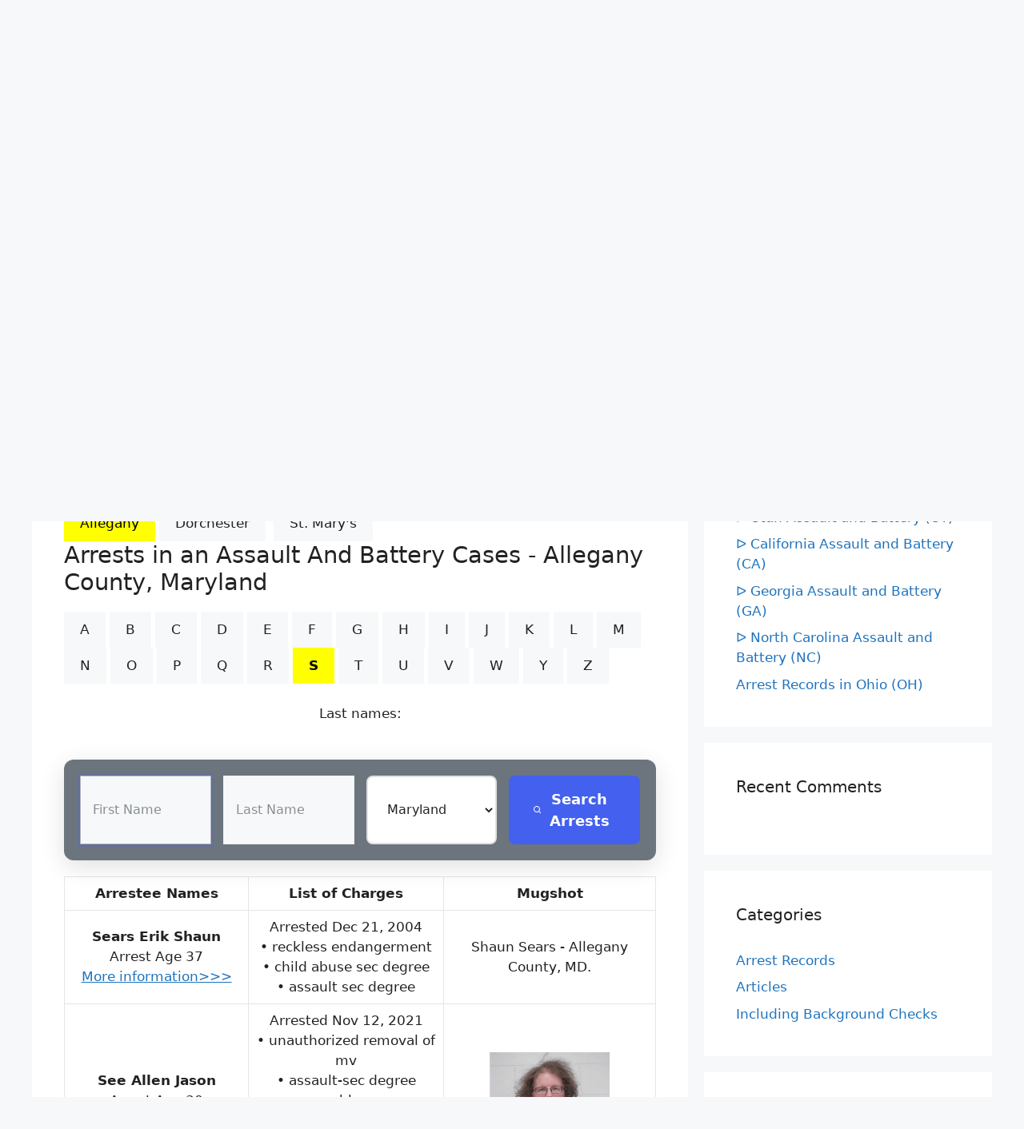

--- FILE ---
content_type: text/html; charset=UTF-8
request_url: https://localarrestrecords.org/maryland-assault-and-battery-md/?co=Allegany&abc=S&pg=4
body_size: 17416
content:
<!DOCTYPE html>
<html lang="en-US">
<head>
	<meta charset="UTF-8">
	<link rel="profile" href="https://gmpg.org/xfn/11">
	<title>ᐅ Maryland Assault and Battery (MD) &#8211; Arrest Records Search | Battery Charges</title>
<meta name='robots' content='max-image-preview:large' />
<meta name="viewport" content="width=device-width, initial-scale=1"><link rel="alternate" type="application/rss+xml" title="Arrest Records Search | Battery Charges &raquo; Feed" href="https://localarrestrecords.org/feed/" />
<link rel="alternate" type="application/rss+xml" title="Arrest Records Search | Battery Charges &raquo; Comments Feed" href="https://localarrestrecords.org/comments/feed/" />
<link rel="alternate" title="oEmbed (JSON)" type="application/json+oembed" href="https://localarrestrecords.org/wp-json/oembed/1.0/embed?url=https%3A%2F%2Flocalarrestrecords.org%2Fmaryland-assault-and-battery-md%2F" />
<link rel="alternate" title="oEmbed (XML)" type="text/xml+oembed" href="https://localarrestrecords.org/wp-json/oembed/1.0/embed?url=https%3A%2F%2Flocalarrestrecords.org%2Fmaryland-assault-and-battery-md%2F&#038;format=xml" />
<style id='wp-img-auto-sizes-contain-inline-css'>
img:is([sizes=auto i],[sizes^="auto," i]){contain-intrinsic-size:3000px 1500px}
/*# sourceURL=wp-img-auto-sizes-contain-inline-css */
</style>
<style id='wp-emoji-styles-inline-css'>

	img.wp-smiley, img.emoji {
		display: inline !important;
		border: none !important;
		box-shadow: none !important;
		height: 1em !important;
		width: 1em !important;
		margin: 0 0.07em !important;
		vertical-align: -0.1em !important;
		background: none !important;
		padding: 0 !important;
	}
/*# sourceURL=wp-emoji-styles-inline-css */
</style>
<style id='wp-block-library-inline-css'>
:root{--wp-block-synced-color:#7a00df;--wp-block-synced-color--rgb:122,0,223;--wp-bound-block-color:var(--wp-block-synced-color);--wp-editor-canvas-background:#ddd;--wp-admin-theme-color:#007cba;--wp-admin-theme-color--rgb:0,124,186;--wp-admin-theme-color-darker-10:#006ba1;--wp-admin-theme-color-darker-10--rgb:0,107,160.5;--wp-admin-theme-color-darker-20:#005a87;--wp-admin-theme-color-darker-20--rgb:0,90,135;--wp-admin-border-width-focus:2px}@media (min-resolution:192dpi){:root{--wp-admin-border-width-focus:1.5px}}.wp-element-button{cursor:pointer}:root .has-very-light-gray-background-color{background-color:#eee}:root .has-very-dark-gray-background-color{background-color:#313131}:root .has-very-light-gray-color{color:#eee}:root .has-very-dark-gray-color{color:#313131}:root .has-vivid-green-cyan-to-vivid-cyan-blue-gradient-background{background:linear-gradient(135deg,#00d084,#0693e3)}:root .has-purple-crush-gradient-background{background:linear-gradient(135deg,#34e2e4,#4721fb 50%,#ab1dfe)}:root .has-hazy-dawn-gradient-background{background:linear-gradient(135deg,#faaca8,#dad0ec)}:root .has-subdued-olive-gradient-background{background:linear-gradient(135deg,#fafae1,#67a671)}:root .has-atomic-cream-gradient-background{background:linear-gradient(135deg,#fdd79a,#004a59)}:root .has-nightshade-gradient-background{background:linear-gradient(135deg,#330968,#31cdcf)}:root .has-midnight-gradient-background{background:linear-gradient(135deg,#020381,#2874fc)}:root{--wp--preset--font-size--normal:16px;--wp--preset--font-size--huge:42px}.has-regular-font-size{font-size:1em}.has-larger-font-size{font-size:2.625em}.has-normal-font-size{font-size:var(--wp--preset--font-size--normal)}.has-huge-font-size{font-size:var(--wp--preset--font-size--huge)}.has-text-align-center{text-align:center}.has-text-align-left{text-align:left}.has-text-align-right{text-align:right}.has-fit-text{white-space:nowrap!important}#end-resizable-editor-section{display:none}.aligncenter{clear:both}.items-justified-left{justify-content:flex-start}.items-justified-center{justify-content:center}.items-justified-right{justify-content:flex-end}.items-justified-space-between{justify-content:space-between}.screen-reader-text{border:0;clip-path:inset(50%);height:1px;margin:-1px;overflow:hidden;padding:0;position:absolute;width:1px;word-wrap:normal!important}.screen-reader-text:focus{background-color:#ddd;clip-path:none;color:#444;display:block;font-size:1em;height:auto;left:5px;line-height:normal;padding:15px 23px 14px;text-decoration:none;top:5px;width:auto;z-index:100000}html :where(.has-border-color){border-style:solid}html :where([style*=border-top-color]){border-top-style:solid}html :where([style*=border-right-color]){border-right-style:solid}html :where([style*=border-bottom-color]){border-bottom-style:solid}html :where([style*=border-left-color]){border-left-style:solid}html :where([style*=border-width]){border-style:solid}html :where([style*=border-top-width]){border-top-style:solid}html :where([style*=border-right-width]){border-right-style:solid}html :where([style*=border-bottom-width]){border-bottom-style:solid}html :where([style*=border-left-width]){border-left-style:solid}html :where(img[class*=wp-image-]){height:auto;max-width:100%}:where(figure){margin:0 0 1em}html :where(.is-position-sticky){--wp-admin--admin-bar--position-offset:var(--wp-admin--admin-bar--height,0px)}@media screen and (max-width:600px){html :where(.is-position-sticky){--wp-admin--admin-bar--position-offset:0px}}

/*# sourceURL=wp-block-library-inline-css */
</style><style id='wp-block-list-inline-css'>
ol,ul{box-sizing:border-box}:root :where(.wp-block-list.has-background){padding:1.25em 2.375em}
/*# sourceURL=https://localarrestrecords.org/wp-includes/blocks/list/style.min.css */
</style>
<style id='wp-block-paragraph-inline-css'>
.is-small-text{font-size:.875em}.is-regular-text{font-size:1em}.is-large-text{font-size:2.25em}.is-larger-text{font-size:3em}.has-drop-cap:not(:focus):first-letter{float:left;font-size:8.4em;font-style:normal;font-weight:100;line-height:.68;margin:.05em .1em 0 0;text-transform:uppercase}body.rtl .has-drop-cap:not(:focus):first-letter{float:none;margin-left:.1em}p.has-drop-cap.has-background{overflow:hidden}:root :where(p.has-background){padding:1.25em 2.375em}:where(p.has-text-color:not(.has-link-color)) a{color:inherit}p.has-text-align-left[style*="writing-mode:vertical-lr"],p.has-text-align-right[style*="writing-mode:vertical-rl"]{rotate:180deg}
/*# sourceURL=https://localarrestrecords.org/wp-includes/blocks/paragraph/style.min.css */
</style>
<style id='global-styles-inline-css'>
:root{--wp--preset--aspect-ratio--square: 1;--wp--preset--aspect-ratio--4-3: 4/3;--wp--preset--aspect-ratio--3-4: 3/4;--wp--preset--aspect-ratio--3-2: 3/2;--wp--preset--aspect-ratio--2-3: 2/3;--wp--preset--aspect-ratio--16-9: 16/9;--wp--preset--aspect-ratio--9-16: 9/16;--wp--preset--color--black: #000000;--wp--preset--color--cyan-bluish-gray: #abb8c3;--wp--preset--color--white: #ffffff;--wp--preset--color--pale-pink: #f78da7;--wp--preset--color--vivid-red: #cf2e2e;--wp--preset--color--luminous-vivid-orange: #ff6900;--wp--preset--color--luminous-vivid-amber: #fcb900;--wp--preset--color--light-green-cyan: #7bdcb5;--wp--preset--color--vivid-green-cyan: #00d084;--wp--preset--color--pale-cyan-blue: #8ed1fc;--wp--preset--color--vivid-cyan-blue: #0693e3;--wp--preset--color--vivid-purple: #9b51e0;--wp--preset--color--contrast: var(--contrast);--wp--preset--color--contrast-2: var(--contrast-2);--wp--preset--color--contrast-3: var(--contrast-3);--wp--preset--color--base: var(--base);--wp--preset--color--base-2: var(--base-2);--wp--preset--color--base-3: var(--base-3);--wp--preset--color--accent: var(--accent);--wp--preset--gradient--vivid-cyan-blue-to-vivid-purple: linear-gradient(135deg,rgb(6,147,227) 0%,rgb(155,81,224) 100%);--wp--preset--gradient--light-green-cyan-to-vivid-green-cyan: linear-gradient(135deg,rgb(122,220,180) 0%,rgb(0,208,130) 100%);--wp--preset--gradient--luminous-vivid-amber-to-luminous-vivid-orange: linear-gradient(135deg,rgb(252,185,0) 0%,rgb(255,105,0) 100%);--wp--preset--gradient--luminous-vivid-orange-to-vivid-red: linear-gradient(135deg,rgb(255,105,0) 0%,rgb(207,46,46) 100%);--wp--preset--gradient--very-light-gray-to-cyan-bluish-gray: linear-gradient(135deg,rgb(238,238,238) 0%,rgb(169,184,195) 100%);--wp--preset--gradient--cool-to-warm-spectrum: linear-gradient(135deg,rgb(74,234,220) 0%,rgb(151,120,209) 20%,rgb(207,42,186) 40%,rgb(238,44,130) 60%,rgb(251,105,98) 80%,rgb(254,248,76) 100%);--wp--preset--gradient--blush-light-purple: linear-gradient(135deg,rgb(255,206,236) 0%,rgb(152,150,240) 100%);--wp--preset--gradient--blush-bordeaux: linear-gradient(135deg,rgb(254,205,165) 0%,rgb(254,45,45) 50%,rgb(107,0,62) 100%);--wp--preset--gradient--luminous-dusk: linear-gradient(135deg,rgb(255,203,112) 0%,rgb(199,81,192) 50%,rgb(65,88,208) 100%);--wp--preset--gradient--pale-ocean: linear-gradient(135deg,rgb(255,245,203) 0%,rgb(182,227,212) 50%,rgb(51,167,181) 100%);--wp--preset--gradient--electric-grass: linear-gradient(135deg,rgb(202,248,128) 0%,rgb(113,206,126) 100%);--wp--preset--gradient--midnight: linear-gradient(135deg,rgb(2,3,129) 0%,rgb(40,116,252) 100%);--wp--preset--font-size--small: 13px;--wp--preset--font-size--medium: 20px;--wp--preset--font-size--large: 36px;--wp--preset--font-size--x-large: 42px;--wp--preset--spacing--20: 0.44rem;--wp--preset--spacing--30: 0.67rem;--wp--preset--spacing--40: 1rem;--wp--preset--spacing--50: 1.5rem;--wp--preset--spacing--60: 2.25rem;--wp--preset--spacing--70: 3.38rem;--wp--preset--spacing--80: 5.06rem;--wp--preset--shadow--natural: 6px 6px 9px rgba(0, 0, 0, 0.2);--wp--preset--shadow--deep: 12px 12px 50px rgba(0, 0, 0, 0.4);--wp--preset--shadow--sharp: 6px 6px 0px rgba(0, 0, 0, 0.2);--wp--preset--shadow--outlined: 6px 6px 0px -3px rgb(255, 255, 255), 6px 6px rgb(0, 0, 0);--wp--preset--shadow--crisp: 6px 6px 0px rgb(0, 0, 0);}:where(.is-layout-flex){gap: 0.5em;}:where(.is-layout-grid){gap: 0.5em;}body .is-layout-flex{display: flex;}.is-layout-flex{flex-wrap: wrap;align-items: center;}.is-layout-flex > :is(*, div){margin: 0;}body .is-layout-grid{display: grid;}.is-layout-grid > :is(*, div){margin: 0;}:where(.wp-block-columns.is-layout-flex){gap: 2em;}:where(.wp-block-columns.is-layout-grid){gap: 2em;}:where(.wp-block-post-template.is-layout-flex){gap: 1.25em;}:where(.wp-block-post-template.is-layout-grid){gap: 1.25em;}.has-black-color{color: var(--wp--preset--color--black) !important;}.has-cyan-bluish-gray-color{color: var(--wp--preset--color--cyan-bluish-gray) !important;}.has-white-color{color: var(--wp--preset--color--white) !important;}.has-pale-pink-color{color: var(--wp--preset--color--pale-pink) !important;}.has-vivid-red-color{color: var(--wp--preset--color--vivid-red) !important;}.has-luminous-vivid-orange-color{color: var(--wp--preset--color--luminous-vivid-orange) !important;}.has-luminous-vivid-amber-color{color: var(--wp--preset--color--luminous-vivid-amber) !important;}.has-light-green-cyan-color{color: var(--wp--preset--color--light-green-cyan) !important;}.has-vivid-green-cyan-color{color: var(--wp--preset--color--vivid-green-cyan) !important;}.has-pale-cyan-blue-color{color: var(--wp--preset--color--pale-cyan-blue) !important;}.has-vivid-cyan-blue-color{color: var(--wp--preset--color--vivid-cyan-blue) !important;}.has-vivid-purple-color{color: var(--wp--preset--color--vivid-purple) !important;}.has-black-background-color{background-color: var(--wp--preset--color--black) !important;}.has-cyan-bluish-gray-background-color{background-color: var(--wp--preset--color--cyan-bluish-gray) !important;}.has-white-background-color{background-color: var(--wp--preset--color--white) !important;}.has-pale-pink-background-color{background-color: var(--wp--preset--color--pale-pink) !important;}.has-vivid-red-background-color{background-color: var(--wp--preset--color--vivid-red) !important;}.has-luminous-vivid-orange-background-color{background-color: var(--wp--preset--color--luminous-vivid-orange) !important;}.has-luminous-vivid-amber-background-color{background-color: var(--wp--preset--color--luminous-vivid-amber) !important;}.has-light-green-cyan-background-color{background-color: var(--wp--preset--color--light-green-cyan) !important;}.has-vivid-green-cyan-background-color{background-color: var(--wp--preset--color--vivid-green-cyan) !important;}.has-pale-cyan-blue-background-color{background-color: var(--wp--preset--color--pale-cyan-blue) !important;}.has-vivid-cyan-blue-background-color{background-color: var(--wp--preset--color--vivid-cyan-blue) !important;}.has-vivid-purple-background-color{background-color: var(--wp--preset--color--vivid-purple) !important;}.has-black-border-color{border-color: var(--wp--preset--color--black) !important;}.has-cyan-bluish-gray-border-color{border-color: var(--wp--preset--color--cyan-bluish-gray) !important;}.has-white-border-color{border-color: var(--wp--preset--color--white) !important;}.has-pale-pink-border-color{border-color: var(--wp--preset--color--pale-pink) !important;}.has-vivid-red-border-color{border-color: var(--wp--preset--color--vivid-red) !important;}.has-luminous-vivid-orange-border-color{border-color: var(--wp--preset--color--luminous-vivid-orange) !important;}.has-luminous-vivid-amber-border-color{border-color: var(--wp--preset--color--luminous-vivid-amber) !important;}.has-light-green-cyan-border-color{border-color: var(--wp--preset--color--light-green-cyan) !important;}.has-vivid-green-cyan-border-color{border-color: var(--wp--preset--color--vivid-green-cyan) !important;}.has-pale-cyan-blue-border-color{border-color: var(--wp--preset--color--pale-cyan-blue) !important;}.has-vivid-cyan-blue-border-color{border-color: var(--wp--preset--color--vivid-cyan-blue) !important;}.has-vivid-purple-border-color{border-color: var(--wp--preset--color--vivid-purple) !important;}.has-vivid-cyan-blue-to-vivid-purple-gradient-background{background: var(--wp--preset--gradient--vivid-cyan-blue-to-vivid-purple) !important;}.has-light-green-cyan-to-vivid-green-cyan-gradient-background{background: var(--wp--preset--gradient--light-green-cyan-to-vivid-green-cyan) !important;}.has-luminous-vivid-amber-to-luminous-vivid-orange-gradient-background{background: var(--wp--preset--gradient--luminous-vivid-amber-to-luminous-vivid-orange) !important;}.has-luminous-vivid-orange-to-vivid-red-gradient-background{background: var(--wp--preset--gradient--luminous-vivid-orange-to-vivid-red) !important;}.has-very-light-gray-to-cyan-bluish-gray-gradient-background{background: var(--wp--preset--gradient--very-light-gray-to-cyan-bluish-gray) !important;}.has-cool-to-warm-spectrum-gradient-background{background: var(--wp--preset--gradient--cool-to-warm-spectrum) !important;}.has-blush-light-purple-gradient-background{background: var(--wp--preset--gradient--blush-light-purple) !important;}.has-blush-bordeaux-gradient-background{background: var(--wp--preset--gradient--blush-bordeaux) !important;}.has-luminous-dusk-gradient-background{background: var(--wp--preset--gradient--luminous-dusk) !important;}.has-pale-ocean-gradient-background{background: var(--wp--preset--gradient--pale-ocean) !important;}.has-electric-grass-gradient-background{background: var(--wp--preset--gradient--electric-grass) !important;}.has-midnight-gradient-background{background: var(--wp--preset--gradient--midnight) !important;}.has-small-font-size{font-size: var(--wp--preset--font-size--small) !important;}.has-medium-font-size{font-size: var(--wp--preset--font-size--medium) !important;}.has-large-font-size{font-size: var(--wp--preset--font-size--large) !important;}.has-x-large-font-size{font-size: var(--wp--preset--font-size--x-large) !important;}
/*# sourceURL=global-styles-inline-css */
</style>

<style id='classic-theme-styles-inline-css'>
/*! This file is auto-generated */
.wp-block-button__link{color:#fff;background-color:#32373c;border-radius:9999px;box-shadow:none;text-decoration:none;padding:calc(.667em + 2px) calc(1.333em + 2px);font-size:1.125em}.wp-block-file__button{background:#32373c;color:#fff;text-decoration:none}
/*# sourceURL=/wp-includes/css/classic-themes.min.css */
</style>
<link rel='stylesheet' id='generate-comments-css' href='https://localarrestrecords.org/wp-content/themes/generatepress/assets/css/components/comments.min.css?ver=3.1.3' media='all' />
<link rel='stylesheet' id='generate-widget-areas-css' href='https://localarrestrecords.org/wp-content/themes/generatepress/assets/css/components/widget-areas.min.css?ver=3.1.3' media='all' />
<link rel='stylesheet' id='generate-style-css' href='https://localarrestrecords.org/wp-content/themes/generatepress/assets/css/main.min.css?ver=3.1.3' media='all' />
<style id='generate-style-inline-css'>
body{background-color:var(--base-2);color:var(--contrast);}a{color:var(--accent);}a:hover, a:focus{text-decoration:underline;}.entry-title a, .site-branding a, a.button, .wp-block-button__link, .main-navigation a{text-decoration:none;}a:hover, a:focus, a:active{color:var(--contrast);}.wp-block-group__inner-container{max-width:1200px;margin-left:auto;margin-right:auto;}.site-header .header-image{width:130px;}.generate-back-to-top{font-size:20px;border-radius:3px;position:fixed;bottom:30px;right:30px;line-height:40px;width:40px;text-align:center;z-index:10;transition:opacity 300ms ease-in-out;}.navigation-search{position:absolute;left:-99999px;pointer-events:none;visibility:hidden;z-index:20;width:100%;top:0;transition:opacity 100ms ease-in-out;opacity:0;}.navigation-search.nav-search-active{left:0;right:0;pointer-events:auto;visibility:visible;opacity:1;}.navigation-search input[type="search"]{outline:0;border:0;vertical-align:bottom;line-height:1;opacity:0.9;width:100%;z-index:20;border-radius:0;-webkit-appearance:none;height:60px;}.navigation-search input::-ms-clear{display:none;width:0;height:0;}.navigation-search input::-ms-reveal{display:none;width:0;height:0;}.navigation-search input::-webkit-search-decoration, .navigation-search input::-webkit-search-cancel-button, .navigation-search input::-webkit-search-results-button, .navigation-search input::-webkit-search-results-decoration{display:none;}.gen-sidebar-nav .navigation-search{top:auto;bottom:0;}:root{--contrast:#222222;--contrast-2:#575760;--contrast-3:#b2b2be;--base:#f0f0f0;--base-2:#f7f8f9;--base-3:#ffffff;--accent:#1e73be;}.has-contrast-color{color:#222222;}.has-contrast-background-color{background-color:#222222;}.has-contrast-2-color{color:#575760;}.has-contrast-2-background-color{background-color:#575760;}.has-contrast-3-color{color:#b2b2be;}.has-contrast-3-background-color{background-color:#b2b2be;}.has-base-color{color:#f0f0f0;}.has-base-background-color{background-color:#f0f0f0;}.has-base-2-color{color:#f7f8f9;}.has-base-2-background-color{background-color:#f7f8f9;}.has-base-3-color{color:#ffffff;}.has-base-3-background-color{background-color:#ffffff;}.has-accent-color{color:#1e73be;}.has-accent-background-color{background-color:#1e73be;}.top-bar{background-color:#636363;color:#ffffff;}.top-bar a{color:#ffffff;}.top-bar a:hover{color:#303030;}.site-header{background-color:var(--base);}.main-title a,.main-title a:hover{color:var(--contrast);}.site-description{color:var(--contrast);}.main-navigation,.main-navigation ul ul{background-color:var(--base-3);}.main-navigation .main-nav ul li a, .main-navigation .menu-toggle, .main-navigation .menu-bar-items{color:var(--contrast);}.main-navigation .main-nav ul li:not([class*="current-menu-"]):hover > a, .main-navigation .main-nav ul li:not([class*="current-menu-"]):focus > a, .main-navigation .main-nav ul li.sfHover:not([class*="current-menu-"]) > a, .main-navigation .menu-bar-item:hover > a, .main-navigation .menu-bar-item.sfHover > a{color:var(--accent);}button.menu-toggle:hover,button.menu-toggle:focus{color:var(--contrast);}.main-navigation .main-nav ul li[class*="current-menu-"] > a{color:var(--contrast-3);background-color:var(--contrast);}.navigation-search input[type="search"],.navigation-search input[type="search"]:active, .navigation-search input[type="search"]:focus, .main-navigation .main-nav ul li.search-item.active > a, .main-navigation .menu-bar-items .search-item.active > a{color:var(--accent);}.main-navigation ul ul{background-color:var(--base);}.main-navigation .main-nav ul ul li:not([class*="current-menu-"]):hover > a,.main-navigation .main-nav ul ul li:not([class*="current-menu-"]):focus > a, .main-navigation .main-nav ul ul li.sfHover:not([class*="current-menu-"]) > a{background-color:var(--accent);}.separate-containers .inside-article, .separate-containers .comments-area, .separate-containers .page-header, .one-container .container, .separate-containers .paging-navigation, .inside-page-header{background-color:var(--base-3);}.entry-title a{color:var(--contrast);}.entry-title a:hover{color:var(--contrast-2);}.entry-meta{color:var(--contrast-2);}.sidebar .widget{background-color:var(--base-3);}.footer-widgets{background-color:var(--base-3);}.site-info{background-color:var(--base-3);}input[type="text"],input[type="email"],input[type="url"],input[type="password"],input[type="search"],input[type="tel"],input[type="number"],textarea,select{color:var(--contrast);background-color:var(--base-2);border-color:var(--base);}input[type="text"]:focus,input[type="email"]:focus,input[type="url"]:focus,input[type="password"]:focus,input[type="search"]:focus,input[type="tel"]:focus,input[type="number"]:focus,textarea:focus,select:focus{color:var(--contrast);background-color:var(--base-2);border-color:var(--contrast-3);}button,html input[type="button"],input[type="reset"],input[type="submit"],a.button,a.wp-block-button__link:not(.has-background){color:var(--contrast);background-color:#f7f8f9;}button:hover,html input[type="button"]:hover,input[type="reset"]:hover,input[type="submit"]:hover,a.button:hover,button:focus,html input[type="button"]:focus,input[type="reset"]:focus,input[type="submit"]:focus,a.button:focus,a.wp-block-button__link:not(.has-background):active,a.wp-block-button__link:not(.has-background):focus,a.wp-block-button__link:not(.has-background):hover{color:#f4361d;background-color:#eab627;}a.generate-back-to-top{background-color:rgba( 0,0,0,0.4 );color:#ffffff;}a.generate-back-to-top:hover,a.generate-back-to-top:focus{background-color:rgba( 0,0,0,0.6 );color:#ffffff;}@media (max-width:768px){.main-navigation .menu-bar-item:hover > a, .main-navigation .menu-bar-item.sfHover > a{background:none;color:var(--contrast);}}.inside-header{padding:40px;}.nav-below-header .main-navigation .inside-navigation.grid-container, .nav-above-header .main-navigation .inside-navigation.grid-container{padding:0px 20px 0px 20px;}.site-main .wp-block-group__inner-container{padding:40px;}.separate-containers .paging-navigation{padding-top:20px;padding-bottom:20px;}.entry-content .alignwide, body:not(.no-sidebar) .entry-content .alignfull{margin-left:-40px;width:calc(100% + 80px);max-width:calc(100% + 80px);}.rtl .menu-item-has-children .dropdown-menu-toggle{padding-left:20px;}.rtl .main-navigation .main-nav ul li.menu-item-has-children > a{padding-right:20px;}@media (max-width:768px){.separate-containers .inside-article, .separate-containers .comments-area, .separate-containers .page-header, .separate-containers .paging-navigation, .one-container .site-content, .inside-page-header{padding:30px;}.site-main .wp-block-group__inner-container{padding:30px;}.inside-top-bar{padding-right:30px;padding-left:30px;}.inside-header{padding-right:30px;padding-left:30px;}.widget-area .widget{padding-top:30px;padding-right:30px;padding-bottom:30px;padding-left:30px;}.footer-widgets-container{padding-top:30px;padding-right:30px;padding-bottom:30px;padding-left:30px;}.inside-site-info{padding-right:30px;padding-left:30px;}.entry-content .alignwide, body:not(.no-sidebar) .entry-content .alignfull{margin-left:-30px;width:calc(100% + 60px);max-width:calc(100% + 60px);}.one-container .site-main .paging-navigation{margin-bottom:20px;}}/* End cached CSS */.is-right-sidebar{width:30%;}.is-left-sidebar{width:30%;}.site-content .content-area{width:70%;}@media (max-width:768px){.main-navigation .menu-toggle,.sidebar-nav-mobile:not(#sticky-placeholder){display:block;}.main-navigation ul,.gen-sidebar-nav,.main-navigation:not(.slideout-navigation):not(.toggled) .main-nav > ul,.has-inline-mobile-toggle #site-navigation .inside-navigation > *:not(.navigation-search):not(.main-nav){display:none;}.nav-align-right .inside-navigation,.nav-align-center .inside-navigation{justify-content:space-between;}}
/*# sourceURL=generate-style-inline-css */
</style>
<link rel='stylesheet' id='generate-font-icons-css' href='https://localarrestrecords.org/wp-content/themes/generatepress/assets/css/components/font-icons.min.css?ver=3.1.3' media='all' />
<link rel="https://api.w.org/" href="https://localarrestrecords.org/wp-json/" /><link rel="alternate" title="JSON" type="application/json" href="https://localarrestrecords.org/wp-json/wp/v2/posts/201" /><link rel='canonical' href='https://localarrestrecords.org/maryland-assault-and-battery-md/?co=Allegany&abc=S&pg=4' />
<link rel="pingback" href="https://localarrestrecords.org/xmlrpc.php">
<style>.recentcomments a{display:inline !important;padding:0 !important;margin:0 !important;}</style><link rel="icon" href="https://localarrestrecords.org/wp-content/uploads/2022/07/cropped-moreinformation-32x32.gif" sizes="32x32" />
<link rel="icon" href="https://localarrestrecords.org/wp-content/uploads/2022/07/cropped-moreinformation-192x192.gif" sizes="192x192" />
<link rel="apple-touch-icon" href="https://localarrestrecords.org/wp-content/uploads/2022/07/cropped-moreinformation-180x180.gif" />
<meta name="msapplication-TileImage" content="https://localarrestrecords.org/wp-content/uploads/2022/07/cropped-moreinformation-270x270.gif" />
		<style id="wp-custom-css">
			.address-directory .select-directory .tab .tab-links {
    display: flex;
    align-items: center;
    justify-content: center;
    width: 44px;
    height: 44px;
    border-radius: 4px;
    font-weight: bold;
    font-size: 16px;
    line-height: 26px;
    color: #0B58CA;
    margin: 4px;
    cursor: pointer;
}
img {
  max-width: 100%;
  height: auto;
}
.scale-down {
  object-fit: scale-down;
}

@media screen and (max-width: 600px)
 {
	 .pagination1 a.active {
  background-color: #4CAF50;
  color: white;
}

.pagination1 a:hover:not(.active) {background-color: #ddd;}
 tr:nth-child(even) {background-color: #f2f2f2;}
  table {
    border: 1px;
  }
  table caption {
    font-size: 20px;
  }
  table thead {
    display: none;
  }
  table tr {
    border-bottom: 3px solid #ddd;
    display: block;
    margin-bottom: .625em;
  }
  table td {
    border-bottom: 1px solid #ddd;
    display: block;
    font-size: 18px;
    text-align: left;
  }
  table td:before {
    content: attr(aria-label);
    float: left;
    font-weight: bold;
    text-transform: uppercase;
  }

}

}
L:link, L:visited {
  background-color: #f44336;
  color: white;
  padding: 14px 25px;
  text-align: center;
  text-decoration: none;
  display: inline-block;
}

L:hover, L:active {
  background-color: red;


@media screen and (max-width: 600px)
 {
	 tr:nth-child(even) {background-color: #f2f2f2;}
  table {
    border: 1px;
  }
  table caption {
    font-size: 20px;
  }
  table thead {
    display: none;
  }
  table tr {
    border-bottom: 3px solid #ddd;
    display: block;
    margin-bottom: .625em;
  }
  table td {
    border-bottom: 1px solid #ddd;
    display: block;
    font-size: 18px;
    text-align: left;
  }
  table td:before {
    content: attr(aria-label);
    float: left;
    font-weight: bold;
    text-transform: uppercase;
  }

}
.cp-row{height:100px;}

   .cp-sbox input, .cp-sbox select {
  border-radius: 3px !important;
  margin: 2px 2px 0 0;
}
.cp-sbox {
  
  max-width: 100%;
  width: 100% !important;
  padding: 10px !important;
  margin-bottom: 2px;
}


@media screen and (max-width: 600px)
 {
	 .cp-row {
    width: 50% !important;
	height: 68px ;
	
  }
  .cp-sbox {padding:0px 2px 1px !important;
  height: 160px !important ; }
  
  
}
		</style>
			

<meta name="keywords" 
	content="Maryland, Allegany county,Arrest,Criminal,Crime,Public Records,Assault,Battery, ">
<meta name="description" content="Find Assault & Battery Arrest Records in Allegany County, Maryland "></head>


<body class="wp-singular post-template-default single single-post postid-201 single-format-standard wp-custom-logo wp-embed-responsive wp-theme-generatepress right-sidebar nav-above-header separate-containers nav-search-enabled nav-aligned-right header-aligned-center dropdown-hover" itemtype="https://schema.org/Blog" itemscope>
	<a class="screen-reader-text skip-link" href="#content" title="Skip to content">Skip to content</a>		<nav class="main-navigation grid-container nav-align-right has-menu-bar-items sub-menu-left" id="site-navigation" aria-label="Primary"  itemtype="https://schema.org/SiteNavigationElement" itemscope>
			<div class="inside-navigation">
				<form method="get" class="search-form navigation-search" action="https://localarrestrecords.org/">
					<input type="search" class="search-field" value="" name="s" title="Search" />
				</form>				<button class="menu-toggle" aria-controls="primary-menu" aria-expanded="false">
					<span class="mobile-menu">Menu</span>				</button>
				<div id="primary-menu" class="main-nav"><ul id="menu-menu-1" class=" menu sf-menu"><li id="menu-item-212" class="menu-item menu-item-type-post_type menu-item-object-page menu-item-212"><a href="https://localarrestrecords.org/arrest-records-free-arrest-record-search/">Arrest Records – Free Arrest Record Search</a></li>
<li id="menu-item-93" class="menu-item menu-item-type-post_type menu-item-object-page menu-item-93"><a href="https://localarrestrecords.org/remove-my-info/">Remove My Info</a></li>
</ul></div><div class="menu-bar-items"><span class="menu-bar-item search-item"><a aria-label="Open Search Bar" href="#"></a></span></div>			</div>
		</nav>
				<header class="site-header grid-container" id="masthead" aria-label="Site"  itemtype="https://schema.org/WPHeader" itemscope>
			<div class="inside-header grid-container">
				<div class="site-branding-container"><div class="site-logo">
					<a href="https://localarrestrecords.org/" title="Arrest Records Search | Battery Charges" rel="home">
						<img  class="header-image is-logo-image" alt="Arrest Records Search | Battery Charges" src="https://localarrestrecords.org/wp-content/uploads/2024/10/cropped-about_us.png" title="Arrest Records Search | Battery Charges" width="87" height="55" />
					</a>
				</div><div class="site-branding">
						<p class="main-title" itemprop="headline">
					<a href="https://localarrestrecords.org/" rel="home">
						Arrest Records Search | Battery Charges
					</a>
				</p>
						<p class="site-description" itemprop="description">
					Tracking Violent Offenders: Arrests, Mugshots, and Charges at Your Fingertips
				</p>
					</div></div>			</div>
		</header>
		
	<div class="site grid-container container hfeed" id="page">
				<div class="site-content" id="content">
			
	<div class="content-area" id="primary">
		<main class="site-main" id="main">
			
<article id="post-201" class="post-201 post type-post status-publish format-standard hentry category-arrest-records" itemtype="https://schema.org/CreativeWork" itemscope>
	<div class="inside-article">
					<header class="entry-header" aria-label="Content">
				<h1 class="entry-title" itemprop="headline">ᐅ Maryland Assault and Battery (MD)</h1>		<div class="entry-meta">
			<span class="posted-on"><time class="entry-date published" datetime="2022-09-14T05:54:15+00:00" itemprop="datePublished">September 14, 2022</time></span> <span class="byline">by <span class="author vcard" itemprop="author" itemtype="https://schema.org/Person" itemscope><a class="url fn n" href="https://localarrestrecords.org/author/admin/" title="View all posts by admin" rel="author" itemprop="url"><span class="author-name" itemprop="name">admin</span></a></span></span> 		</div>
					</header>
			
		<div class="entry-content" itemprop="text">
			<p>For a misdemeanor assault, the maximum penalty is 10 years. If it is a person&#8217;s first offense, it is likely that they will end up with a period of supervised probation. If it is a felony assault or a first-degree assault, the penalties are much more serious. It can carry a maximum penalty of 25 years.<br />
<!--<style>

Battery & Assault Offenders

Tracking Violent Offenders: Arrests, Mugshots, and Charges at Your Fingertips

img {
  max-width: 100%;
  height: auto;
}
.scale-down {
  object-fit: scale-down;
}

@media screen and (max-width: 600px)
 {
	 .pagination1 a.active {
  background-color: #4CAF50;
  color: white;
}

.pagination1 a:hover:not(.active) {background-color: #ddd;}
 tr:nth-child(even) {background-color: #f2f2f2;}
  table {
    border: 1px;
  }
  table caption {
    font-size: 20px;
  }
  table thead {
    display: none;
  }
  table tr {
    border-bottom: 3px solid #ddd;
    display: block;
    margin-bottom: .625em;
  }
  table td {
    border-bottom: 1px solid #ddd;
    display: block;
    font-size: 18px;
    text-align: left;
  }
  table td:before {
    content: attr(aria-label);
    float: left;
    font-weight: bold;
    text-transform: uppercase;
  }
  table td:last-child {
    border-bottom: 0;
  }
}

}
L:link, L:visited {
  background-color: #f44336;
  color: white;
  padding: 14px 25px;
  text-align: center;
  text-decoration: none;
  display: inline-block;
}

L:hover, L:active {
  background-color: red;
</style>-->


<style > </style><h2>Arrest Records by County - Maryland (MD)</h2>
 <mark class='button' > Allegany</mark>  
 <a class="button"  href="https://localarrestrecords.org/maryland-assault-and-battery-md/?co=Dorchester&abc=M#abc">Dorchester</a>&nbsp;
 <a class="button"  href="https://localarrestrecords.org/maryland-assault-and-battery-md/?co=St.%20Mary's&abc=M#abc">St. Mary's</a>&nbsp;
 <h3>Arrests in an Assault And Battery Cases - Allegany County, Maryland</h3>

<a id="abc"></a>
 <a class="button" href="https://localarrestrecords.org/maryland-assault-and-battery-md/?co=Allegany&abc=A#abc" title="police arrest records MD Allegany "> A</a>  <a class="button" href="https://localarrestrecords.org/maryland-assault-and-battery-md/?co=Allegany&abc=B#abc" title="police arrest records MD Allegany "> B</a>  <a class="button" href="https://localarrestrecords.org/maryland-assault-and-battery-md/?co=Allegany&abc=C#abc" title="police arrest records MD Allegany "> C</a>  <a class="button" href="https://localarrestrecords.org/maryland-assault-and-battery-md/?co=Allegany&abc=D#abc" title="police arrest records MD Allegany "> D</a>  <a class="button" href="https://localarrestrecords.org/maryland-assault-and-battery-md/?co=Allegany&abc=E#abc" title="police arrest records MD Allegany "> E</a>  <a class="button" href="https://localarrestrecords.org/maryland-assault-and-battery-md/?co=Allegany&abc=F#abc" title="police arrest records MD Allegany "> F</a>  <a class="button" href="https://localarrestrecords.org/maryland-assault-and-battery-md/?co=Allegany&abc=G#abc" title="police arrest records MD Allegany "> G</a>  <a class="button" href="https://localarrestrecords.org/maryland-assault-and-battery-md/?co=Allegany&abc=H#abc" title="police arrest records MD Allegany "> H</a>  <a class="button" href="https://localarrestrecords.org/maryland-assault-and-battery-md/?co=Allegany&abc=I#abc" title="police arrest records MD Allegany "> I</a>  <a class="button" href="https://localarrestrecords.org/maryland-assault-and-battery-md/?co=Allegany&abc=J#abc" title="police arrest records MD Allegany "> J</a>  <a class="button" href="https://localarrestrecords.org/maryland-assault-and-battery-md/?co=Allegany&abc=K#abc" title="police arrest records MD Allegany "> K</a>  <a class="button" href="https://localarrestrecords.org/maryland-assault-and-battery-md/?co=Allegany&abc=L#abc" title="police arrest records MD Allegany "> L</a>  <a class="button" href="https://localarrestrecords.org/maryland-assault-and-battery-md/?co=Allegany&abc=M#abc" title="police arrest records MD Allegany "> M</a>  <a class="button" href="https://localarrestrecords.org/maryland-assault-and-battery-md/?co=Allegany&abc=N#abc" title="police arrest records MD Allegany "> N</a>  <a class="button" href="https://localarrestrecords.org/maryland-assault-and-battery-md/?co=Allegany&abc=O#abc" title="police arrest records MD Allegany "> O</a>  <a class="button" href="https://localarrestrecords.org/maryland-assault-and-battery-md/?co=Allegany&abc=P#abc" title="police arrest records MD Allegany "> P</a>  <a class="button" href="https://localarrestrecords.org/maryland-assault-and-battery-md/?co=Allegany&abc=Q#abc" title="police arrest records MD Allegany "> Q</a>  <a class="button" href="https://localarrestrecords.org/maryland-assault-and-battery-md/?co=Allegany&abc=R#abc" title="police arrest records MD Allegany "> R</a>  <mark class='button' ><b>S</b></mark>  <a class="button" href="https://localarrestrecords.org/maryland-assault-and-battery-md/?co=Allegany&abc=T#abc" title="police arrest records MD Allegany "> T</a>  <a class="button" href="https://localarrestrecords.org/maryland-assault-and-battery-md/?co=Allegany&abc=U#abc" title="police arrest records MD Allegany "> U</a>  <a class="button" href="https://localarrestrecords.org/maryland-assault-and-battery-md/?co=Allegany&abc=V#abc" title="police arrest records MD Allegany "> V</a>  <a class="button" href="https://localarrestrecords.org/maryland-assault-and-battery-md/?co=Allegany&abc=W#abc" title="police arrest records MD Allegany "> W</a>  <a class="button" href="https://localarrestrecords.org/maryland-assault-and-battery-md/?co=Allegany&abc=Y#abc" title="police arrest records MD Allegany "> Y</a>  <a class="button" href="https://localarrestrecords.org/maryland-assault-and-battery-md/?co=Allegany&abc=Z#abc" title="police arrest records MD Allegany "> Z</a> 
 <br><div style="text-align:center"><br>Last names:  <br><div><br>
  <script>
 
function namestop()
{
	 document.forms['form1']['s4'].value = window.location  ; 
	 document.forms['form2']['s4'].value = window.location  ; 
 document.forms['form1']['s3'].value =  document.forms['form1']['fn'].value + "_" + document.forms['form1']['ln'].value ; 
 document.forms['form1']['s2'].value = name1 + "_" + name2 ; 
 document.forms['form2']['s3'].value =  document.forms['form2']['fn'].value + "_" + document.forms['form2']['ln'].value ; 
 //document.forms['form2']['s2'].value = name1 + "_" + name2 ;  
} ;

 function names(name1,name2 ) {
	 
 document.forms['form2']['fn'].value = name1; 
 document.forms['form2']['ln'].value = name2;  	 
 document.forms['form2']['s3'].value = name1 + "_" + name2 ; 
 document.forms['form2']['s2'].value = name1 + "_" + name2 ;  //.replace(' ','=' )  ; 
 document.forms['form2']['s4'].value = window.location  ;
 document.getElementById('Sum').innerHTML = '<b>"' + name1 +'&nbsp;' + name2 
 + '"</b><br>Find Family Members and Friends  &#9759; ' ; 
  
 document.forms['form1']['fn'].value = name1; 
 document.forms['form1']['ln'].value = name2;  	 
 document.forms['form1']['s3'].value = name1 + "_" + name2 ; 
 document.forms['form1']['s2'].value = name1 + "_" + name2 ;  //.replace(' ','=' )  ; 
 document.forms['form1']['s4'].value = window.location  ; 
 
// window.location.hash= '#form1';  
 document.querySelector('#form1').scrollIntoView({ behavior: 'smooth' });
   
   
   
  return true;     
} 
</script>
<style>

.search-form-container {
  max-width: 800px;
  margin: 20px auto;
  padding: 20px;
  background: #6c757d;
  border-radius: 12px;
  box-shadow: 0 8px 30px rgba(0,0,0,0.12);
}

.form-grid {
  display: grid;
  grid-template-columns: repeat(4, 1fr);
  gap: 15px;
}

.form-input {
  width: 100%;
  padding: 14px 20px;
  border: 2px solid #e0e0e0;
  border-radius: 8px;
  font-size: 16px;
  transition: all 0.3s ease;
  background: white;
}

.form-input:focus {
  border-color: #4361ee;
  box-shadow: 0 0 0 3px rgba(67, 97, 238, 0.2);
  outline: none;
}

.form-select {
  appearance: none;
  background-repeat: no-repeat;
  background-position: right 15px center;
  background-size: 12px auto;
}

.submit-btn {
  background: #4361ee;
  color: white;
  border: none;
  padding: 16px 30px;
  border-radius: 8px;
  font-size: 18px;
  font-weight: 600;
  cursor: pointer;
  transition: all 0.3s ease;
  display: flex;
  align-items: center;
  justify-content: center;
  gap: 10px;
}

.submit-btn:hover {
  background: #3b51cc;
  transform: translateY(-2px);
  box-shadow: 0 5px 15px rgba(67, 97, 238, 0.3);
}

.submit-btn:active {
  transform: translateY(0);
}


.search-icon {
  width: 20px;
  height: 20px;
  transition: transform 0.3s ease;
}

.submit-btn:hover .search-icon {
  transform: scale(1.1);
}


@media (max-width: 768px) {
  .form-grid {
    grid-template-columns: 1fr;
  }
  
  .form-input {
    padding: 12px 15px;
    font-size: 16px;
  }
  
  .submit-btn {
    width: 100%;
    padding: 14px 20px;
  }
}


.form-input::placeholder {
  color: #6c757d;
  opacity: 0.8;
}
</style>

<div class="search-form-container">
  <form name='form1' action='https://trkpf.com/' method="GET" target="_blank" rel="noopener noreferrer">
    <input type="hidden" name="a" value="227">
    <input type="hidden" name="c" value="4513">
    <input type="hidden" name="s1" value="localar">
    <input type="hidden" name="s5" value="localar1">

    <div class="form-grid">
      <input type="text" class="form-input" required name="fn" placeholder="First Name" autofocus>
      
      <input type="text" class="form-input" required name="ln" placeholder="Last Name">
      
      <select class="form-input form-select" name="state" id="state">
        <option value="">Nationwide</option>
 <option value="AL">Alabama</option> <option value="AK">Alaska</option>
 <option value="AZ">Arizona</option> <option value="AR">Arkansas</option>
 <option value="CA">California</option> <option value="CO">Colorado</option>
 <option value="CT">Connecticut</option> <option value="DE">Delaware</option>
 <option value="DC">District of Columbia</option> <option value="FL">Florida</option>
 <option value="GA">Georgia</option> <option value="HI">Hawaii</option>
 <option value="ID">Idaho</option> <option value="IL">Illinois</option>
 <option value="IN">Indiana</option> <option value="IA">Iowa</option>
 <option value="KS">Kansas</option> <option value="KY">Kentucky</option>
 <option value="LA">Louisiana</option> <option value="ME">Maine</option>
 <option  SELECTED value='MD' >Maryland</option> <option value="MA">Massachusetts</option>
 <option value="MI">Michigan</option> <option value="MN">Minnesota</option>
 <option value="MS">Mississippi</option> <option value="MO">Missouri</option>
 <option value="MT">Montana</option> <option value="NE">Nebraska</option>
 <option value="NV">Nevada</option> <option value="NH">New Hampshire</option>
 <option value="NJ">New Jersey</option> <option value="NM">New Mexico</option>
 <option value="NY">New York</option> <option value="NC">North Carolina</option>
 <option value="ND">North Dakota</option> <option value="OH">Ohio</option>
 <option value="OK">Oklahoma</option> <option value="OR">Oregon</option>
 <option value="PA">Pennsylvania</option> <option value="PR">Puerto Rico</option>
 <option value="RI">Rhode Island</option> <option value="SC">South Carolina</option>
 <option value="SD">South Dakota</option> <option value="TN">Tennessee</option>
 <option value="TX">Texas</option> <option value="UT">Utah</option>
 <option value="VT">Vermont</option> <option value="VA">Virginia</option>
 <option value="WA">Washington</option> <option value="WV">West Virginia</option>
 <option value="WI">Wisconsin</option> <option value="WY">Wyoming</option>
                            </select>

      <button type="submit" class="submit-btn">
        <svg class="search-icon" viewBox="0 0 24 24" fill="currentColor">
          <path d="M10 18a7.952 7.952 0 0 0 4.897-1.688l4.396 4.396 1.414-1.414-4.396-4.396A7.952 7.952 0 0 0 18 10c0-4.411-3.589-8-8-8s-8 3.589-8 8 3.589 8 8 8zm0-14c3.309 0 6 2.691 6 6s-2.691 6-6 6-6-2.691-6-6 2.691-6 6-6z"/>
        </svg>
        Search Arrests
      </button>
    </div>
  </form>
</div>
<style type="text/css"> .big{ transform: scale(2);  } </style><table class="wpet_table"><tr class="wrettr"><th>Arrestee Names</th><th>List of Charges</th><th>Mugshot</th></tr>
<tr id='Sears'>
<td  ><b>Sears Erik Shaun</b><br>Arrest Age 37
 <a href="#searchbot" onclick="names('Sears','Shaun' ) ;"> <br><u>More information&gt;&gt;&gt;</u></a></td>
<td  >Arrested  Dec&nbsp;21,&nbsp;2004<br>
 &bull;&nbsp;reckless endangerment<br> &bull;&nbsp;child abuse sec degree<br> &bull;&nbsp;assault sec degree</td>
<td  > Shaun Sears - Allegany County, MD.
</td>
</tr>
<tr id='See'>
<td  ><b>See Allen Jason</b><br>Arrest Age 30
 <a href="#searchbot" onclick="names('See','Jason' ) ;"> <br><u>More information&gt;&gt;&gt;</u></a></td>
<td  >Arrested  Nov&nbsp;12,&nbsp;2021<br>
 &bull;&nbsp;unauthorized removal of mv<br> &bull;&nbsp;assault-sec degree<br> &bull;&nbsp;robbery<br> &bull;&nbsp;motor veh/unlawful taking<br> &bull;&nbsp;theft $100.00 to under $1,500.00</td>
<td  > 
   <img decoding="async"  style="object-fit:scale-down;" 
onclick="this.classList.toggle('big')" 		
		decoding= "async" width="150" height="150"  src="/images/0/25/53/s/e/See,Jason(Allegany_county,MD).jpg"  
		alt="Jason See - Allegany County, MD "  /><br>Enlarge Photo  
</td>
</tr>
<tr id='Seib'>
<td  ><b>Seib Bernard Jason</b><br>Arrest Age 26
 <a href="#searchbot" onclick="names('Seib','Jason' ) ;"> <br><u>More information&gt;&gt;&gt;</u></a></td>
<td  >Arrested  Aug&nbsp;14,&nbsp;2011<br>
 &bull;&nbsp;assault</td>
<td  > 
   <img decoding="async"  style="object-fit:scale-down;" 
onclick="this.classList.toggle('big')" 		
		decoding= "async" width="150" height="150"  src="/images/2/65/63/s/e/Seib,Jason(Allegany_county,MD).jpg"  
		alt="Jason Seib - Allegany County, MD "  /><br>Enlarge Photo  
</td>
</tr>
<tr id='Seifert'>
<td  ><b>Seifert Jeremiah Andrew</b><br>Arrest Age 51
 <a href="#searchbot" onclick="names('Seifert','Andrew' ) ;"> <br><u>More information&gt;&gt;&gt;</u></a></td>
<td  >Arrested  Jul&nbsp;10,&nbsp;2006<br>
 &bull;&nbsp;child abuse<br> &bull;&nbsp;assault<br> &bull;&nbsp;disorderly conduct</td>
<td  > 
   <img decoding="async"  style="object-fit:scale-down;" 
onclick="this.classList.toggle('big')" 		
		decoding= "async" width="150" height="150"  src="/images/8/95/73/s/e/Seifert,Andrew(Allegany_county,MD).jpg"  
		alt="Andrew Seifert - Allegany County, MD "  /><br>Enlarge Photo  
</td>
</tr>
<tr>
<td  ><b>Seifert Jeremiah Andrew</b><br>Arrest Age 42
 <a href="#searchbot" onclick="names('Seifert','Andrew' ) ;"> <br><u>More information&gt;&gt;&gt;</u></a></td>
<td  >Arrested  May&nbsp;11,&nbsp;2018<br>
 &bull;&nbsp;disorderly conduct<br> &bull;&nbsp;resist/interfere with arrest<br> &bull;&nbsp;fail obey renble/lawfl<br> &bull;&nbsp;assault-sec degree</td>
<td  > 
   <img loading="lazy" decoding="async"  style="object-fit:scale-down;" 
onclick="this.classList.toggle('big')" 		
		decoding= "async" width="150" height="150"  src="/images/2/45/33/s/e/Seifert,Andrew(Allegany_county,MD).jpg"  
		alt="Andrew Seifert - Allegany County, MD "  /><br>Enlarge Photo  
</td>
</tr>
<tr id='Sellers'>
<td  ><b>Sellers Rose Misty</b><br>Arrest Age 41
 <a href="#searchbot" onclick="names('Sellers','Misty' ) ;"> <br><u>More information&gt;&gt;&gt;</u></a></td>
<td  >Arrested  Mar&nbsp;17,&nbsp;2011<br>
 &bull;&nbsp;child abuse<br> &bull;&nbsp;assault</td>
<td  > 
   <img loading="lazy" decoding="async"  style="object-fit:scale-down;" 
onclick="this.classList.toggle('big')" 		
		decoding= "async" width="150" height="150"  src="/images/8/95/43/s/e/Sellers,Misty(Allegany_county,MD).jpg"  
		alt="Misty Sellers - Allegany County, MD "  /><br>Enlarge Photo  
</td>
</tr>
<tr>
<td  ><b>Sellers Wayne Richard</b><br>Arrest Age 19
 <a href="#searchbot" onclick="names('Sellers','Richard' ) ;"> <br><u>More information&gt;&gt;&gt;</u></a></td>
<td  >Arrested  Jan&nbsp;28,&nbsp;2008<br>
 &bull;&nbsp;assault</td>
<td  > 
   <img loading="lazy" decoding="async"  style="object-fit:scale-down;" 
onclick="this.classList.toggle('big')" 		
		decoding= "async" width="150" height="150"  src="/images/8/75/03/s/e/Sellers,Richard(Allegany_county,MD).jpg"  
		alt="Richard Sellers - Allegany County, MD "  /><br>Enlarge Photo  
</td>
</tr>
<tr>
<td  ><b>Sellers Wayne Richard</b><br>Arrest Age 38
 <a href="#searchbot" onclick="names('Sellers','Richard' ) ;"> <br><u>More information&gt;&gt;&gt;</u></a></td>
<td  >Arrested  Sep&nbsp;03,&nbsp;2007<br>
 &bull;&nbsp;probation violation<br> &bull;&nbsp;disorderly conduct<br> &bull;&nbsp;assault<br> &bull;&nbsp;disorderly conduct<br> &bull;&nbsp;contempt of court</td>
<td  > 
   <img loading="lazy" decoding="async"  style="object-fit:scale-down;" 
onclick="this.classList.toggle('big')" 		
		decoding= "async" width="150" height="150"  src="/images/4/35/93/s/e/Sellers,Richard(Allegany_county,MD).jpg"  
		alt="Richard Sellers - Allegany County, MD "  /><br>Enlarge Photo  
</td>
</tr>
<tr id='Senn'>
<td  ><b>Senn Norine Cynthia</b><br>Arrest Age 39
 <a href="#searchbot" onclick="names('Senn','Cynthia' ) ;"> <br><u>More information&gt;&gt;&gt;</u></a></td>
<td  >Arrested  Nov&nbsp;10,&nbsp;2007<br>
 &bull;&nbsp;assault<br> &bull;&nbsp;child abuse<br> &bull;&nbsp;assault</td>
<td  > 
   <img loading="lazy" decoding="async"  style="object-fit:scale-down;" 
onclick="this.classList.toggle('big')" 		
		decoding= "async" width="150" height="150"  src="/images/6/25/03/s/e/Senn,Cynthia(Allegany_county,MD).jpg"  
		alt="Cynthia Senn - Allegany County, MD "  /><br>Enlarge Photo  
</td>
</tr>
<tr>
<td  ><b>Senn Norine Cynthia</b><br>Arrest Age 34
 <a href="#searchbot" onclick="names('Senn','Cynthia' ) ;"> <br><u>More information&gt;&gt;&gt;</u></a></td>
<td  >Arrested  Feb&nbsp;28,&nbsp;2005<br>
 &bull;&nbsp;resisting arrest<br> &bull;&nbsp;assault-sec degree<br> &bull;&nbsp;obstructing & hindering</td>
<td  > Cynthia Senn - Allegany County, MD.
</td>
</tr>
<tr>
<td  ><b>Senn Leroy Ronald</b><br>Arrest Age 27
 <a href="#searchbot" onclick="names('Senn','Ronald' ) ;"> <br><u>More information&gt;&gt;&gt;</u></a></td>
<td  >Arrested  Sep&nbsp;07,&nbsp;2004<br>
 &bull;&nbsp;assault 2nd<br> &bull;&nbsp;obstructing judical<br> &bull;&nbsp;cds inhale harm substance</td>
<td  > 
   <img loading="lazy" decoding="async"  style="object-fit:scale-down;" 
onclick="this.classList.toggle('big')" 		
		decoding= "async" width="150" height="150"  src="/images/9/35/33/s/e/Senn,Ronald(Allegany_county,MD).jpg"  
		alt="Ronald Senn - Allegany County, MD "  /><br>Enlarge Photo  
</td>
</tr>
<tr id='Sensabaugh'>
<td  ><b>Sensabaugh Royce Stephen</b><br>Arrest Age 25
 <a href="#searchbot" onclick="names('Sensabaugh','Stephen' ) ;"> <br><u>More information&gt;&gt;&gt;</u></a></td>
<td  >Arrested  May&nbsp;19,&nbsp;2010<br>
 &bull;&nbsp;theft under $300<br> &bull;&nbsp;conspiracy<br> &bull;&nbsp;robbery<br> &bull;&nbsp;assault</td>
<td  > 
   <img loading="lazy" decoding="async"  style="object-fit:scale-down;" 
onclick="this.classList.toggle('big')" 		
		decoding= "async" width="150" height="150"  src="/images/4/95/53/s/e/Sensabaugh,Stephen(Allegany_county,MD).jpg"  
		alt="Stephen Sensabaugh - Allegany County, MD "  /><br>Enlarge Photo  
</td>
</tr>
<tr id='Sepulveda'>
<td  ><b>Sepulveda Joseph Gilbert</b><br>Arrest Age 27
 <a href="#searchbot" onclick="names('Sepulveda','Gilbert' ) ;"> <br><u>More information&gt;&gt;&gt;</u></a></td>
<td  >Arrested  Nov&nbsp;27,&nbsp;2005<br>
 &bull;&nbsp;intinfluence juror<br> &bull;&nbsp;assault 2nd</td>
<td  > 
   <img loading="lazy" decoding="async"  style="object-fit:scale-down;" 
onclick="this.classList.toggle('big')" 		
		decoding= "async" width="150" height="150"  src="/images/1/85/73/s/e/Sepulveda,Gilbert(Allegany_county,MD).jpg"  
		alt="Gilbert Sepulveda - Allegany County, MD "  /><br>Enlarge Photo  
</td>
</tr>
<tr id='Sewall'>
<td  ><b>Sewall Craig John</b><br>Arrest Age 31
 <a href="#searchbot" onclick="names('Sewall','John' ) ;"> <br><u>More information&gt;&gt;&gt;</u></a></td>
<td  >Arrested  Jan&nbsp;15,&nbsp;2005<br>
 &bull;&nbsp;disturb in public place<br> &bull;&nbsp;attempted suicide<br> &bull;&nbsp;resisting arrest<br> &bull;&nbsp;burglary 4th<br> &bull;&nbsp;assault 2nd</td>
<td  > 
   <img loading="lazy" decoding="async"  style="object-fit:scale-down;" 
onclick="this.classList.toggle('big')" 		
		decoding= "async" width="150" height="150"  src="/images/2/45/53/s/e/Sewall,John(Allegany_county,MD).jpg"  
		alt="John Sewall - Allegany County, MD "  /><br>Enlarge Photo  
</td>
</tr>
<tr>
<td  ><b>Sewall Craig John</b><br>Arrest Age 21
 <a href="#searchbot" onclick="names('Sewall','John' ) ;"> <br><u>More information&gt;&gt;&gt;</u></a></td>
<td  >Arrested  Oct&nbsp;10,&nbsp;2015<br>
 &bull;&nbsp;disorderly conduct<br> &bull;&nbsp;assault<br> &bull;&nbsp;weapons offense</td>
<td  > 
   <img loading="lazy" decoding="async"  style="object-fit:scale-down;" 
onclick="this.classList.toggle('big')" 		
		decoding= "async" width="150" height="150"  src="/images/1/65/83/s/e/Sewall,John(Allegany_county,MD).jpg"  
		alt="John Sewall - Allegany County, MD "  /><br>Enlarge Photo  
</td>
</tr>
<tr id='Sey'>
<td  ><b>Sey  Modou</b><br>Arrest Age 50
 <a href="#searchbot" onclick="names('Sey','Modou' ) ;"> <br><u>More information&gt;&gt;&gt;</u></a></td>
<td  >Arrested  Jan&nbsp;10,&nbsp;2013<br>
 &bull;&nbsp;assault<br> &bull;&nbsp;harrassment<br> &bull;&nbsp;misuse of telephone<br> &bull;&nbsp;disturb in public place</td>
<td  > 
   <img loading="lazy" decoding="async"  style="object-fit:scale-down;" 
onclick="this.classList.toggle('big')" 		
		decoding= "async" width="150" height="150"  src="/images/3/25/03/s/e/Sey,Modou(Allegany_county,MD).jpg"  
		alt="Modou Sey - Allegany County, MD "  /><br>Enlarge Photo  
</td>
</tr>
<tr id='Sgaggero'>
<td  ><b>Sgaggero Anthony Mark</b><br>Arrest Age 29
 <a href="#searchbot" onclick="names('Sgaggero','Mark' ) ;"> <br><u>More information&gt;&gt;&gt;</u></a></td>
<td  >Arrested  Aug&nbsp;20,&nbsp;2006<br>
 &bull;&nbsp;assault<br> &bull;&nbsp;attempted murder<br> &bull;&nbsp;assault</td>
<td  > Mark Sgaggero - Allegany County, MD.
</td>
</tr>
<tr id='Sgaggero-Frenzel'>
<td  ><b>Sgaggero-Frenzel Lea Brenda</b><br>Arrest Age 57
 <a href="#searchbot" onclick="names('Sgaggero-Frenzel','Brenda' ) ;"> <br><u>More information&gt;&gt;&gt;</u></a></td>
<td  >Arrested  May&nbsp;29,&nbsp;2011<br>
 &bull;&nbsp;tresspassing<br> &bull;&nbsp;assault<br> &bull;&nbsp;disorderly conduct<br> &bull;&nbsp;burglary</td>
<td  > 
   <img loading="lazy" decoding="async"  style="object-fit:scale-down;" 
onclick="this.classList.toggle('big')" 		
		decoding= "async" width="150" height="150"  src="/images/6/85/73/s/g/Sgaggero-Frenzel,Brenda(Allegany_county,MD).jpg"  
		alt="Brenda Sgaggero-Frenzel - Allegany County, MD "  /><br>Enlarge Photo  
</td>
</tr>
<tr id='Shadwell'>
<td  ><b>Shadwell Scott Gregory</b><br>Arrest Age 29
 <a href="#searchbot" onclick="names('Shadwell','Gregory' ) ;"> <br><u>More information&gt;&gt;&gt;</u></a></td>
<td  >Arrested  May&nbsp;24,&nbsp;2004<br>
 &bull;&nbsp;assult sec. degree<br> &bull;&nbsp;assult sec degree<br> &bull;&nbsp;reckless endangerment<br> &bull;&nbsp;assult first deg.<br> &bull;&nbsp;probation violation<br> &bull;&nbsp;assult sec. deg.<br> &bull;&nbsp;person driving on suspended lic.<br> &bull;&nbsp;reckless endangerment<br> &bull;&nbsp;assult first deg.<br> &bull;&nbsp;false imprisonment</td>
<td  > 
   <img loading="lazy" decoding="async"  style="object-fit:scale-down;" 
onclick="this.classList.toggle('big')" 		
		decoding= "async" width="150" height="150"  src="/images/7/15/43/s/h/Shadwell,Gregory(Allegany_county,MD).jpg"  
		alt="Gregory Shadwell - Allegany County, MD "  /><br>Enlarge Photo  
</td>
</tr>
<tr id='Shafer'>
<td  ><b>Shafer Marie Alisa</b><br>Arrest Age 18
 <a href="#searchbot" onclick="names('Shafer','Alisa' ) ;"> <br><u>More information&gt;&gt;&gt;</u></a></td>
<td  >Arrested  Apr&nbsp;13,&nbsp;2010<br>
 &bull;&nbsp;fail obey lawful order<br> &bull;&nbsp;assault<br> &bull;&nbsp;misuse of telephone<br> &bull;&nbsp;harrassment<br> &bull;&nbsp;stalking<br> &bull;&nbsp;fail comply court order</td>
<td  > 
   <img loading="lazy" decoding="async"  style="object-fit:scale-down;" 
onclick="this.classList.toggle('big')" 		
		decoding= "async" width="150" height="150"  src="/images/2/35/53/s/h/Shafer,Alisa(Allegany_county,MD).jpg"  
		alt="Alisa Shafer - Allegany County, MD "  /><br>Enlarge Photo  
</td>
</tr>
<tr>
<td  ><b>Shafer Alexander Brian</b><br>Arrest Age 17
 <a href="#searchbot" onclick="names('Shafer','Brian' ) ;"> <br><u>More information&gt;&gt;&gt;</u></a></td>
<td  >Arrested  Jul&nbsp;22,&nbsp;2014<br>
 &bull;&nbsp;assault<br> &bull;&nbsp;false imprisonment</td>
<td  > 
   <img loading="lazy" decoding="async"  style="object-fit:scale-down;" 
onclick="this.classList.toggle('big')" 		
		decoding= "async" width="150" height="150"  src="/images/7/15/23/s/h/Shafer,Brian(Allegany_county,MD).jpg"  
		alt="Brian Shafer - Allegany County, MD "  /><br>Enlarge Photo  
</td>
</tr>
<tr>
<td  ><b>Shafer Alexander Brian</b><br>Arrest Age 43
 <a href="#searchbot" onclick="names('Shafer','Brian' ) ;"> <br><u>More information&gt;&gt;&gt;</u></a></td>
<td  >Arrested  Aug&nbsp;30,&nbsp;2008<br>
 &bull;&nbsp;disorderly conduct<br> &bull;&nbsp;assault</td>
<td  > 
   <img loading="lazy" decoding="async"  style="object-fit:scale-down;" 
onclick="this.classList.toggle('big')" 		
		decoding= "async" width="150" height="150"  src="/images/7/45/23/s/h/Shafer,Brian(Allegany_county,MD).jpg"  
		alt="Brian Shafer - Allegany County, MD "  /><br>Enlarge Photo  
</td>
</tr>
<tr>
<td  ><b>Shafer Scot Ryan</b><br>Arrest Age 45
 <a href="#searchbot" onclick="names('Shafer','Ryan' ) ;"> <br><u>More information&gt;&gt;&gt;</u></a></td>
<td  >Arrested  Dec&nbsp;12,&nbsp;2017<br>
 &bull;&nbsp;assault-sec degree</td>
<td  > 
   <img loading="lazy" decoding="async"  style="object-fit:scale-down;" 
onclick="this.classList.toggle('big')" 		
		decoding= "async" width="150" height="150"  src="/images/2/85/53/s/h/Shafer,Ryan(Allegany_county,MD).jpg"  
		alt="Ryan Shafer - Allegany County, MD "  /><br>Enlarge Photo  
</td>
</tr>
<tr id='Shaffer'>
<td  ><b>Shaffer Scott Donald</b><br>Arrest Age 48
 <a href="#searchbot" onclick="names('Shaffer','Donald' ) ;"> <br><u>More information&gt;&gt;&gt;</u></a></td>
<td  >Arrested  Jan&nbsp;20,&nbsp;2010<br>
 &bull;&nbsp;assault<br> &bull;&nbsp;sex offense 4th degree<br> &bull;&nbsp;sex offense 3rd degree</td>
<td  > 
   <img loading="lazy" decoding="async"  style="object-fit:scale-down;" 
onclick="this.classList.toggle('big')" 		
		decoding= "async" width="150" height="150"  src="/images/8/05/33/s/h/Shaffer,Donald(Allegany_county,MD).jpg"  
		alt="Donald Shaffer - Allegany County, MD "  /><br>Enlarge Photo  
</td>
</tr>
<tr>
<td  ><b>Shaffer Brian Joseph</b><br>Arrest Age 27
 <a href="#searchbot" onclick="names('Shaffer','Joseph' ) ;"> <br><u>More information&gt;&gt;&gt;</u></a></td>
<td  >Arrested  Oct&nbsp;08,&nbsp;2013<br>
 &bull;&nbsp;assault<br> &bull;&nbsp;failure to appear</td>
<td  > 
   <img loading="lazy" decoding="async"  style="object-fit:scale-down;" 
onclick="this.classList.toggle('big')" 		
		decoding= "async" width="150" height="150"  src="/images/0/75/73/s/h/Shaffer,Joseph(Allegany_county,MD).jpg"  
		alt="Joseph Shaffer - Allegany County, MD "  /><br>Enlarge Photo  
</td>
</tr>
<tr>
<td  ><b>Shaffer Brian Joseph</b><br>Arrest Age 26
 <a href="#searchbot" onclick="names('Shaffer','Joseph' ) ;"> <br><u>More information&gt;&gt;&gt;</u></a></td>
<td  >Arrested  Oct&nbsp;22,&nbsp;2010<br>
 &bull;&nbsp;disorderly conduct<br> &bull;&nbsp;assault</td>
<td  > 
   <img loading="lazy" decoding="async"  style="object-fit:scale-down;" 
onclick="this.classList.toggle('big')" 		
		decoding= "async" width="150" height="150"  src="/images/4/45/63/s/h/Shaffer,Joseph(Allegany_county,MD).jpg"  
		alt="Joseph Shaffer - Allegany County, MD "  /><br>Enlarge Photo  
</td>
</tr>
<tr>
<td  ><b>Shaffer Dale-Ray Julius</b><br>Arrest Age 38
 <a href="#searchbot" onclick="names('Shaffer','Julius' ) ;"> <br><u>More information&gt;&gt;&gt;</u></a></td>
<td  >Arrested  Aug&nbsp;01,&nbsp;2011<br>
 &bull;&nbsp;assault</td>
<td  > 
   <img loading="lazy" decoding="async"  style="object-fit:scale-down;" 
onclick="this.classList.toggle('big')" 		
		decoding= "async" width="150" height="150"  src="/images/4/15/73/s/h/Shaffer,Julius(Allegany_county,MD).jpg"  
		alt="Julius Shaffer - Allegany County, MD "  /><br>Enlarge Photo  
</td>
</tr>
<tr>
<td  ><b>Shaffer Ann Kimberly</b><br>Arrest Age 26
 <a href="#searchbot" onclick="names('Shaffer','Kimberly' ) ;"> <br><u>More information&gt;&gt;&gt;</u></a></td>
<td  >Arrested  Oct&nbsp;20,&nbsp;2006<br>
 &bull;&nbsp;theft under $300<br> &bull;&nbsp;assault<br> &bull;&nbsp;theft over $300<br> &bull;&nbsp;mal dest of property<br> &bull;&nbsp;burglary</td>
<td  > 
   <img loading="lazy" decoding="async"  style="object-fit:scale-down;" 
onclick="this.classList.toggle('big')" 		
		decoding= "async" width="150" height="150"  src="/images/1/65/93/s/h/Shaffer,Kimberly(Allegany_county,MD).jpg"  
		alt="Kimberly Shaffer - Allegany County, MD "  /><br>Enlarge Photo  
</td>
</tr>
<tr>
<td  ><b>Shaffer Everett Ronald</b><br>Arrest Age 23
 <a href="#searchbot" onclick="names('Shaffer','Ronald' ) ;"> <br><u>More information&gt;&gt;&gt;</u></a></td>
<td  >Arrested  Aug&nbsp;01,&nbsp;2011<br>
 &bull;&nbsp;assault<br> &bull;&nbsp;reckless endangerment<br> &bull;&nbsp;weapons offense</td>
<td  > 
   <img loading="lazy" decoding="async"  style="object-fit:scale-down;" 
onclick="this.classList.toggle('big')" 		
		decoding= "async" width="150" height="150"  src="/images/6/65/73/s/h/Shaffer,Ronald(Allegany_county,MD).jpg"  
		alt="Ronald Shaffer - Allegany County, MD "  /><br>Enlarge Photo  
</td>
</tr>
<tr>
<td  ><b>Shaffer Lee Todd</b><br>Arrest Age 35
 <a href="#searchbot" onclick="names('Shaffer','Todd' ) ;"> <br><u>More information&gt;&gt;&gt;</u></a></td>
<td  >Arrested  Oct&nbsp;21,&nbsp;2021<br>
 &bull;&nbsp;theft $100.00 to under $1,500.00<br> &bull;&nbsp;assault-sec degree</td>
<td  > 
   <img loading="lazy" decoding="async"  style="object-fit:scale-down;" 
onclick="this.classList.toggle('big')" 		
		decoding= "async" width="150" height="150"  src="/images/2/35/23/s/h/Shaffer,Todd(Allegany_county,MD).jpg"  
		alt="Todd Shaffer - Allegany County, MD "  /><br>Enlarge Photo  
</td>
</tr>
</table>

 <center><div class="pagination1"> &nbsp; <a href="/maryland-assault-and-battery-md/?co=Allegany&#038;abc=S&#038;pg=1">1</a> &nbsp; <a href="/maryland-assault-and-battery-md/?co=Allegany&#038;abc=S&#038;pg=2">2</a> &nbsp; <a href="/maryland-assault-and-battery-md/?co=Allegany&#038;abc=S&#038;pg=3">3</a>  &nbsp; <span>4</span> &nbsp; <a href="/maryland-assault-and-battery-md/?co=Allegany&#038;abc=S&#038;pg=5">5</a> &nbsp; <a href="/maryland-assault-and-battery-md/?co=Allegany&#038;abc=S&#038;pg=6">6</a> &nbsp; <a href="/maryland-assault-and-battery-md/?co=Allegany&#038;abc=S&#038;pg=7">7</a> &nbsp; <a href="/maryland-assault-and-battery-md/?co=Allegany&#038;abc=S&#038;pg=...">...</a> &nbsp; <a href="/maryland-assault-and-battery-md/?co=Allegany&#038;abc=S&#038;pg=20">20</a></div> </center> 
<a id="searchbot"></a><div align="center"><b>Check person's criminal record</b>
<br>Police Records, Case Numbers, Background Search,<br> 
Civil Judgments, Contact Information and Much More!</div><div class="search-form-container">
  <form name='form2' action='https://trkpf.com/' method="GET" target="_blank" rel="noopener noreferrer">
    <input type="hidden" name="a" value="227">
    <input type="hidden" name="c" value="4513">
    <input type="hidden" name="s1" value="localar">
    <input type="hidden" name="s5" value="localar1">

    <div class="form-grid">
      <input type="text" class="form-input" required name="fn" placeholder="First Name" autofocus>
      
      <input type="text" class="form-input" required name="ln" placeholder="Last Name">
      
      <select class="form-input form-select" name="state" id="state">
        <option value="">Nationwide</option>
 <option value="AL">Alabama</option> <option value="AK">Alaska</option>
 <option value="AZ">Arizona</option> <option value="AR">Arkansas</option>
 <option value="CA">California</option> <option value="CO">Colorado</option>
 <option value="CT">Connecticut</option> <option value="DE">Delaware</option>
 <option value="DC">District of Columbia</option> <option value="FL">Florida</option>
 <option value="GA">Georgia</option> <option value="HI">Hawaii</option>
 <option value="ID">Idaho</option> <option value="IL">Illinois</option>
 <option value="IN">Indiana</option> <option value="IA">Iowa</option>
 <option value="KS">Kansas</option> <option value="KY">Kentucky</option>
 <option value="LA">Louisiana</option> <option value="ME">Maine</option>
 <option 
 SELECTED value='MD' >Maryland</option> <option value="MA">Massachusetts</option>
 <option value="MI">Michigan</option> <option value="MN">Minnesota</option>
 <option value="MS">Mississippi</option> <option value="MO">Missouri</option>
 <option value="MT">Montana</option> <option value="NE">Nebraska</option>
 <option value="NV">Nevada</option> <option value="NH">New Hampshire</option>
 <option value="NJ">New Jersey</option> <option value="NM">New Mexico</option>
 <option value="NY">New York</option> <option value="NC">North Carolina</option>
 <option value="ND">North Dakota</option> <option value="OH">Ohio</option>
 <option value="OK">Oklahoma</option> <option value="OR">Oregon</option>
 <option value="PA">Pennsylvania</option> <option value="PR">Puerto Rico</option>
 <option value="RI">Rhode Island</option> <option value="SC">South Carolina</option>
 <option value="SD">South Dakota</option> <option value="TN">Tennessee</option>
 <option value="TX">Texas</option> <option value="UT">Utah</option>
 <option value="VT">Vermont</option> <option value="VA">Virginia</option>
 <option value="WA">Washington</option> <option value="WV">West Virginia</option>
 <option value="WI">Wisconsin</option> <option value="WY">Wyoming</option>
                            </select>

      <button type="submit" class="submit-btn">
        <svg class="search-icon" viewBox="0 0 24 24" fill="currentColor">
          <path d="M10 18a7.952 7.952 0 0 0 4.897-1.688l4.396 4.396 1.414-1.414-4.396-4.396A7.952 7.952 0 0 0 18 10c0-4.411-3.589-8-8-8s-8 3.589-8 8 3.589 8 8 8zm0-14c3.309 0 6 2.691 6 6s-2.691 6-6 6-6-2.691-6-6 2.691-6 6-6z"/>
        </svg>
        Search Arrests
      </button>
    </div>
  </form>
</div></p>
		</div>

				<footer class="entry-meta" aria-label="Entry meta">
			<span class="cat-links"><span class="screen-reader-text">Categories </span><a href="https://localarrestrecords.org/category/arrest-records/" rel="category tag">Arrest Records</a></span> 		<nav id="nav-below" class="post-navigation" aria-label="Single Post">
			<span class="screen-reader-text">Post navigation</span>

			<div class="nav-previous"><span class="prev" title="Previous"><a href="https://localarrestrecords.org/colorado-assault-and-battery-co/" rel="prev">ᐅ Colorado Assault and Battery (CO)</a></span></div><div class="nav-next"><span class="next" title="Next"><a href="https://localarrestrecords.org/multiple-dui/" rel="next">MULTIPLE DUI</a></span></div>		</nav>
				</footer>
			</div>
</article>

			<div class="comments-area">
				<div id="comments">

		<div id="respond" class="comment-respond">
		<h3 id="reply-title" class="comment-reply-title">Leave a Comment <small><a rel="nofollow" id="cancel-comment-reply-link" href="/maryland-assault-and-battery-md/?co=Allegany&#038;abc=S&#038;pg=4#respond" style="display:none;">Cancel reply</a></small></h3><p class="must-log-in">You must be <a href="https://localarrestrecords.org/olalogin/?redirect_to=https%3A%2F%2Flocalarrestrecords.org%2Fmaryland-assault-and-battery-md%2F">logged in</a> to post a comment.</p>	</div><!-- #respond -->
	<p class="akismet_comment_form_privacy_notice">This site uses Akismet to reduce spam. <a href="https://akismet.com/privacy/" target="_blank" rel="nofollow noopener">Learn how your comment data is processed.</a></p>
</div><!-- #comments -->
			</div>

					</main>
	</div>

	<div class="widget-area sidebar is-right-sidebar" id="right-sidebar">
	<div class="inside-right-sidebar">
		
		<aside id="recent-posts-2" class="widget inner-padding widget_recent_entries">
		<h2 class="widget-title">Recent Posts</h2>
		<ul>
											<li>
					<a href="https://localarrestrecords.org/alabama-official-resources/">Alabama Official Resources</a>
									</li>
											<li>
					<a href="https://localarrestrecords.org/alabama-assault-and-battery-al/">ᐅ Alabama Assault and Battery (AL)</a>
									</li>
											<li>
					<a href="https://localarrestrecords.org/assault-battery-in-tennessee-charges-records-and-what-to-expect/">Assault &#038; Battery in Tennessee: Charges, Records, and What To Expect</a>
									</li>
											<li>
					<a href="https://localarrestrecords.org/tennessee-assault-and-battery-tn/">ᐅ Tennessee Assault and Battery  (TN)</a>
									</li>
											<li>
					<a href="https://localarrestrecords.org/sources-and-official-arrest-records-in-utah/">Sources and Official Arrest Records in Utah</a>
									</li>
											<li>
					<a href="https://localarrestrecords.org/utah-assault-and-battery-ut/">ᐅ Utah Assault and Battery (UT)</a>
									</li>
											<li>
					<a href="https://localarrestrecords.org/california-assault-and-battery-ca/">ᐅ California Assault and Battery (CA)</a>
									</li>
											<li>
					<a href="https://localarrestrecords.org/georgia-assault-and-battery-ga/">ᐅ Georgia Assault and Battery (GA)</a>
									</li>
											<li>
					<a href="https://localarrestrecords.org/north-carolina-assault-and-battery-nc/">ᐅ North Carolina Assault and Battery (NC)</a>
									</li>
											<li>
					<a href="https://localarrestrecords.org/arrest-records-in-ohio-oh/">Arrest Records in Ohio (OH)</a>
									</li>
					</ul>

		</aside><aside id="recent-comments-2" class="widget inner-padding widget_recent_comments"><h2 class="widget-title">Recent Comments</h2><ul id="recentcomments"></ul></aside><aside id="categories-2" class="widget inner-padding widget_categories"><h2 class="widget-title">Categories</h2>
			<ul>
					<li class="cat-item cat-item-4"><a href="https://localarrestrecords.org/category/arrest-records/">Arrest Records</a>
</li>
	<li class="cat-item cat-item-3"><a href="https://localarrestrecords.org/category/articles/">Articles</a>
</li>
	<li class="cat-item cat-item-6"><a href="https://localarrestrecords.org/category/including-background-checks/">Including Background Checks</a>
</li>
			</ul>

			</aside><aside id="block-6" class="widget inner-padding widget_block">
<ul class="wp-block-list"><li><strong>Misdemeanor battery charges</strong>&nbsp;carry with them a possible sentence that includes: up to 3 years of informal (summary) probation, 6 months in county jail, $2,000 maximum fine, community service and possibly completion of a batterer’s program.</li><li><strong>Felony battery charges&nbsp;</strong>can be brought if the victim of battery suffers serious bodily injury, it can be prosecuted as a felony&nbsp;and the possible sentence includes: up to 4 years in State Prison, formal probation, and a possible strike under California’s 3 Strikes Law.</li></ul>
</aside><aside id="nav_menu-3" class="widget inner-padding widget_nav_menu"><div class="menu-menu2-container"><ul id="menu-menu2" class="menu"><li id="menu-item-213" class="menu-item menu-item-type-post_type menu-item-object-page menu-item-213"><a href="https://localarrestrecords.org/contact-us/">Contact Us</a></li>
<li id="menu-item-214" class="menu-item menu-item-type-post_type menu-item-object-page menu-item-214"><a href="https://localarrestrecords.org/disclaimer/">Disclaimer</a></li>
<li id="menu-item-215" class="menu-item menu-item-type-post_type menu-item-object-page menu-item-215"><a href="https://localarrestrecords.org/privacy-policy-2/">Privacy Policy</a></li>
<li id="menu-item-254" class="menu-item menu-item-type-post_type menu-item-object-page menu-item-254"><a href="https://localarrestrecords.org/frequently-asked-questions/">Frequently Asked Questions</a></li>
</ul></div></aside>	</div>
</div>

	</div>
</div>


<div class="site-footer">
				<div id="footer-widgets" class="site footer-widgets">
				<div class="footer-widgets-container grid-container">
					<div class="inside-footer-widgets">
							<div class="footer-widget-1">
		<aside id="block-7" class="widget inner-padding widget_block widget_text">
<p>This website shows arrest &amp; booking information. An arrest record does not mean that the individual has been convicted of any of the crimes listed. Individuals on this website are innocent until proven guilty by a court of law. All information related to charges and arrest or booking is obtained through the public domain.</p>
</aside><aside id="block-8" class="widget inner-padding widget_block widget_text">
<p>The information presented on this website should not be relied upon to determine any individual's criminal or conviction record. The data may not reflect current charging decisions made by the State Attorney's Office or the outcome of criminal trials. We reproduce publicly available records but we do not guarantee accuracy of the records as they are maintained by the public services agency or public information source.</p>
</aside>	</div>
						</div>
				</div>
			</div>
					<footer class="site-info" aria-label="Site"  itemtype="https://schema.org/WPFooter" itemscope>
			<div class="inside-site-info grid-container">
								<div class="copyright-bar">
					<span class="copyright">&copy; 2026 Arrest Records Search | Battery Charges</span>				</div>
			</div>
		</footer>
		</div>

<a title="Scroll back to top" aria-label="Scroll back to top" rel="nofollow" href="#" class="generate-back-to-top" style="opacity:0;visibility:hidden;" data-scroll-speed="400" data-start-scroll="300">
					
				</a><script type="speculationrules">
{"prefetch":[{"source":"document","where":{"and":[{"href_matches":"/*"},{"not":{"href_matches":["/wp-*.php","/wp-admin/*","/wp-content/uploads/*","/wp-content/*","/wp-content/plugins/*","/wp-content/themes/generatepress/*","/*\\?(.+)"]}},{"not":{"selector_matches":"a[rel~=\"nofollow\"]"}},{"not":{"selector_matches":".no-prefetch, .no-prefetch a"}}]},"eagerness":"conservative"}]}
</script>
<script id="generate-a11y">!function(){"use strict";if("querySelector"in document&&"addEventListener"in window){var e=document.body;e.addEventListener("mousedown",function(){e.classList.add("using-mouse")}),e.addEventListener("keydown",function(){e.classList.remove("using-mouse")})}}();</script><script id="generate-menu-js-extra">
var generatepressMenu = {"toggleOpenedSubMenus":"1","openSubMenuLabel":"Open Sub-Menu","closeSubMenuLabel":"Close Sub-Menu"};
//# sourceURL=generate-menu-js-extra
</script>
<script src="https://localarrestrecords.org/wp-content/themes/generatepress/assets/js/menu.min.js?ver=3.1.3" id="generate-menu-js"></script>
<script id="generate-navigation-search-js-extra">
var generatepressNavSearch = {"open":"Open Search Bar","close":"Close Search Bar"};
//# sourceURL=generate-navigation-search-js-extra
</script>
<script src="https://localarrestrecords.org/wp-content/themes/generatepress/assets/js/navigation-search.min.js?ver=3.1.3" id="generate-navigation-search-js"></script>
<script id="generate-back-to-top-js-extra">
var generatepressBackToTop = {"smooth":"1"};
//# sourceURL=generate-back-to-top-js-extra
</script>
<script src="https://localarrestrecords.org/wp-content/themes/generatepress/assets/js/back-to-top.min.js?ver=3.1.3" id="generate-back-to-top-js"></script>
<script src="https://localarrestrecords.org/wp-includes/js/comment-reply.min.js?ver=6.9" id="comment-reply-js" async data-wp-strategy="async" fetchpriority="low"></script>
<script id="wp-emoji-settings" type="application/json">
{"baseUrl":"https://s.w.org/images/core/emoji/17.0.2/72x72/","ext":".png","svgUrl":"https://s.w.org/images/core/emoji/17.0.2/svg/","svgExt":".svg","source":{"concatemoji":"https://localarrestrecords.org/wp-includes/js/wp-emoji-release.min.js?ver=6.9"}}
</script>
<script type="module">
/*! This file is auto-generated */
const a=JSON.parse(document.getElementById("wp-emoji-settings").textContent),o=(window._wpemojiSettings=a,"wpEmojiSettingsSupports"),s=["flag","emoji"];function i(e){try{var t={supportTests:e,timestamp:(new Date).valueOf()};sessionStorage.setItem(o,JSON.stringify(t))}catch(e){}}function c(e,t,n){e.clearRect(0,0,e.canvas.width,e.canvas.height),e.fillText(t,0,0);t=new Uint32Array(e.getImageData(0,0,e.canvas.width,e.canvas.height).data);e.clearRect(0,0,e.canvas.width,e.canvas.height),e.fillText(n,0,0);const a=new Uint32Array(e.getImageData(0,0,e.canvas.width,e.canvas.height).data);return t.every((e,t)=>e===a[t])}function p(e,t){e.clearRect(0,0,e.canvas.width,e.canvas.height),e.fillText(t,0,0);var n=e.getImageData(16,16,1,1);for(let e=0;e<n.data.length;e++)if(0!==n.data[e])return!1;return!0}function u(e,t,n,a){switch(t){case"flag":return n(e,"\ud83c\udff3\ufe0f\u200d\u26a7\ufe0f","\ud83c\udff3\ufe0f\u200b\u26a7\ufe0f")?!1:!n(e,"\ud83c\udde8\ud83c\uddf6","\ud83c\udde8\u200b\ud83c\uddf6")&&!n(e,"\ud83c\udff4\udb40\udc67\udb40\udc62\udb40\udc65\udb40\udc6e\udb40\udc67\udb40\udc7f","\ud83c\udff4\u200b\udb40\udc67\u200b\udb40\udc62\u200b\udb40\udc65\u200b\udb40\udc6e\u200b\udb40\udc67\u200b\udb40\udc7f");case"emoji":return!a(e,"\ud83e\u1fac8")}return!1}function f(e,t,n,a){let r;const o=(r="undefined"!=typeof WorkerGlobalScope&&self instanceof WorkerGlobalScope?new OffscreenCanvas(300,150):document.createElement("canvas")).getContext("2d",{willReadFrequently:!0}),s=(o.textBaseline="top",o.font="600 32px Arial",{});return e.forEach(e=>{s[e]=t(o,e,n,a)}),s}function r(e){var t=document.createElement("script");t.src=e,t.defer=!0,document.head.appendChild(t)}a.supports={everything:!0,everythingExceptFlag:!0},new Promise(t=>{let n=function(){try{var e=JSON.parse(sessionStorage.getItem(o));if("object"==typeof e&&"number"==typeof e.timestamp&&(new Date).valueOf()<e.timestamp+604800&&"object"==typeof e.supportTests)return e.supportTests}catch(e){}return null}();if(!n){if("undefined"!=typeof Worker&&"undefined"!=typeof OffscreenCanvas&&"undefined"!=typeof URL&&URL.createObjectURL&&"undefined"!=typeof Blob)try{var e="postMessage("+f.toString()+"("+[JSON.stringify(s),u.toString(),c.toString(),p.toString()].join(",")+"));",a=new Blob([e],{type:"text/javascript"});const r=new Worker(URL.createObjectURL(a),{name:"wpTestEmojiSupports"});return void(r.onmessage=e=>{i(n=e.data),r.terminate(),t(n)})}catch(e){}i(n=f(s,u,c,p))}t(n)}).then(e=>{for(const n in e)a.supports[n]=e[n],a.supports.everything=a.supports.everything&&a.supports[n],"flag"!==n&&(a.supports.everythingExceptFlag=a.supports.everythingExceptFlag&&a.supports[n]);var t;a.supports.everythingExceptFlag=a.supports.everythingExceptFlag&&!a.supports.flag,a.supports.everything||((t=a.source||{}).concatemoji?r(t.concatemoji):t.wpemoji&&t.twemoji&&(r(t.twemoji),r(t.wpemoji)))});
//# sourceURL=https://localarrestrecords.org/wp-includes/js/wp-emoji-loader.min.js
</script>

</body>
</html>
